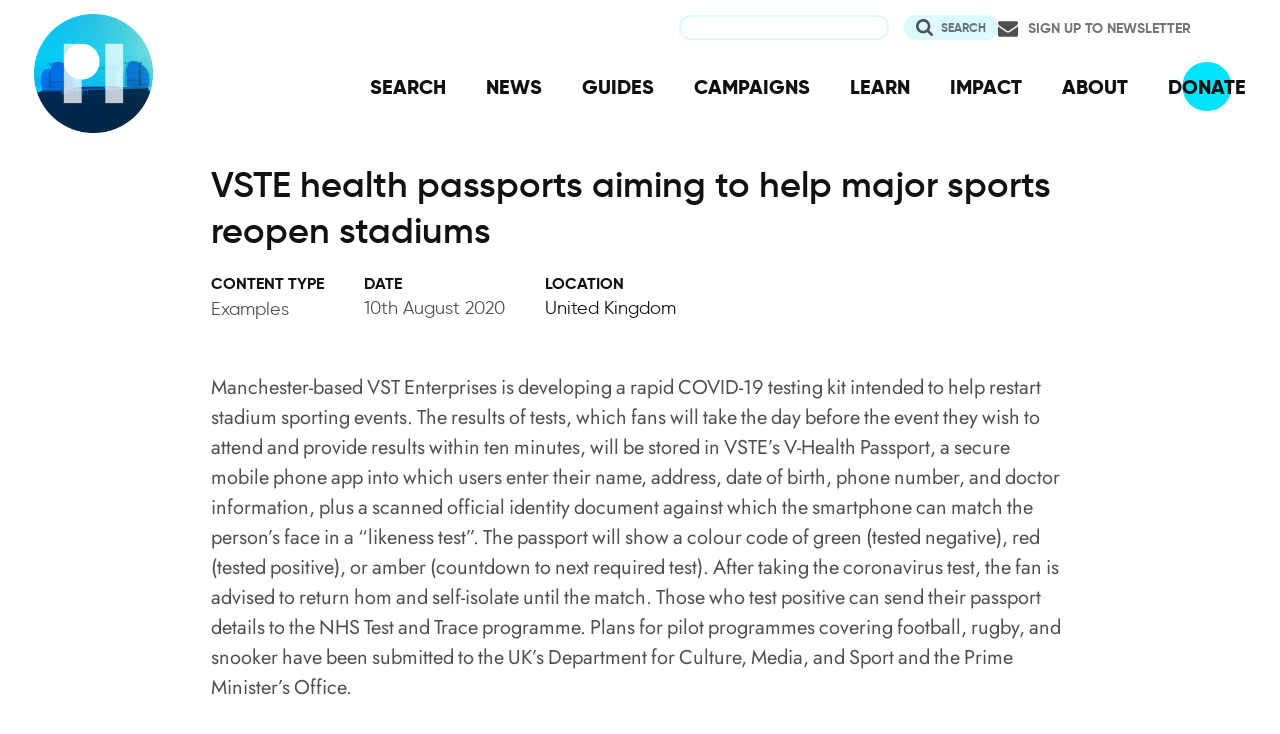

--- FILE ---
content_type: text/html; charset=UTF-8
request_url: https://privacyinternational.org/examples/4193/vste-health-passports-aiming-help-major-sports-reopen-stadiums
body_size: 6321
content:
<!DOCTYPE html>
<html lang="en" dir="ltr" prefix="og: https://ogp.me/ns#">
  <head>
    <meta charset="utf-8" />
<meta name="description" content="Manchester-based VST Enterprises is developing a rapid COVID-19 testing kit intended to help restart stadium sporting events." />
<link rel="canonical" href="http://privacyinternational.org/examples/4193/vste-health-passports-aiming-help-major-sports-reopen-stadiums" />
<meta name="rights" content="Creative Commons Attribution-ShareAlike 4.0 International" />
<link rel="icon" href="/sites/default/files/fav/favicon.ico" />
<link rel="icon" sizes="16x16" href="/sites/default/files/fav/favicon-16x16.png" />
<link rel="icon" sizes="32x32" href="/sites/default/files/fav/favicon-32x32.png" />
<link rel="icon" sizes="96x96" href="/sites/default/files/fav/favicon-96x96.png" />
<link rel="icon" sizes="192x192" href="/sites/default/files/fav/android-icon-192x192.png" />
<link rel="apple-touch-icon" href="/sites/default/files/fav/apple-icon-60x60.png" />
<link rel="apple-touch-icon" sizes="72x72" href="/sites/default/files/fav/apple-icon-72x72.png" />
<link rel="apple-touch-icon" sizes="76x76" href="/sites/default/files/fav/apple-icon-76x76.png" />
<link rel="apple-touch-icon" sizes="114x114" href="/sites/default/files/fav/apple-icon-114x114.png" />
<link rel="apple-touch-icon" sizes="120x120" href="/sites/default/files/fav/apple-icon-120x120.png" />
<link rel="apple-touch-icon" sizes="144x144" href="/sites/default/files/fav/apple-icon-144x144.png" />
<link rel="apple-touch-icon" sizes="152x152" href="/sites/default/files/fav/apple-icon-152x152.png" />
<link rel="apple-touch-icon" sizes="180x180" href="/sites/default/files/fav/apple-icon-180x180.png" />
<link rel="apple-touch-icon-precomposed" href="/sites/default/files/fav/apple-icon-57x57.png" />
<link rel="apple-touch-icon-precomposed" sizes="72x72" href="/sites/default/files/fav/apple-icon-72x72.png" />
<link rel="apple-touch-icon-precomposed" sizes="76x76" href="/sites/default/files/fav/apple-icon-76x76.png" />
<link rel="apple-touch-icon-precomposed" sizes="114x114" href="/sites/default/files/fav/apple-icon-114x114.png" />
<link rel="apple-touch-icon-precomposed" sizes="120x120" href="/sites/default/files/fav/apple-icon-120x120.png" />
<link rel="apple-touch-icon-precomposed" sizes="144x144" href="/sites/default/files/fav/apple-icon-114x114.png" />
<link rel="apple-touch-icon-precomposed" sizes="152x152" href="/sites/default/files/fav/apple-icon-152x152.png" />
<link rel="apple-touch-icon-precomposed" sizes="180x180" href="/sites/default/files/fav/apple-icon-180x180.png" />
<meta property="og:site_name" content="Privacy International" />
<meta property="og:url" content="http://privacyinternational.org/examples/4193/vste-health-passports-aiming-help-major-sports-reopen-stadiums" />
<meta property="og:title" content="VSTE health passports aiming to help major sports reopen stadiums" />
<meta property="og:description" content="Manchester-based VST Enterprises is developing a rapid COVID-19 testing kit intended to help restart stadium sporting events." />
<meta name="twitter:card" content="summary_large_image" />
<meta name="twitter:description" content="Manchester-based VST Enterprises is developing a rapid COVID-19 testing kit intended to help restart stadium sporting events." />
<meta name="twitter:title" content="VSTE health passports aiming to help major sports reopen stadiums" />
<meta name="twitter:site" content="@privacyint" />
<meta name="twitter:site:id" content="20982910" />
<meta name="twitter:creator:id" content="20982910" />
<meta name="twitter:creator" content="@privacyint" />
<meta name="Generator" content="Drupal 10 (https://www.drupal.org)" />
<meta name="MobileOptimized" content="width" />
<meta name="HandheldFriendly" content="true" />
<meta name="viewport" content="width=device-width, initial-scale=1.0" />
<link rel="alternate" hreflang="en" href="http://privacyinternational.org/examples/4193/vste-health-passports-aiming-help-major-sports-reopen-stadiums" />

    <title>VSTE health passports aiming to help major sports reopen stadiums | Privacy International</title>
    <link rel="stylesheet" media="all" href="/libraries/drupal-superfish/css/superfish.css?t8uoaj" />
<link rel="stylesheet" media="all" href="/themes/contrib/stable/css/system/components/align.module.css?t8uoaj" />
<link rel="stylesheet" media="all" href="/themes/contrib/stable/css/system/components/fieldgroup.module.css?t8uoaj" />
<link rel="stylesheet" media="all" href="/themes/contrib/stable/css/system/components/container-inline.module.css?t8uoaj" />
<link rel="stylesheet" media="all" href="/themes/contrib/stable/css/system/components/clearfix.module.css?t8uoaj" />
<link rel="stylesheet" media="all" href="/themes/contrib/stable/css/system/components/details.module.css?t8uoaj" />
<link rel="stylesheet" media="all" href="/themes/contrib/stable/css/system/components/hidden.module.css?t8uoaj" />
<link rel="stylesheet" media="all" href="/themes/contrib/stable/css/system/components/item-list.module.css?t8uoaj" />
<link rel="stylesheet" media="all" href="/themes/contrib/stable/css/system/components/js.module.css?t8uoaj" />
<link rel="stylesheet" media="all" href="/themes/contrib/stable/css/system/components/nowrap.module.css?t8uoaj" />
<link rel="stylesheet" media="all" href="/themes/contrib/stable/css/system/components/position-container.module.css?t8uoaj" />
<link rel="stylesheet" media="all" href="/themes/contrib/stable/css/system/components/reset-appearance.module.css?t8uoaj" />
<link rel="stylesheet" media="all" href="/themes/contrib/stable/css/system/components/resize.module.css?t8uoaj" />
<link rel="stylesheet" media="all" href="/themes/contrib/stable/css/system/components/system-status-counter.css?t8uoaj" />
<link rel="stylesheet" media="all" href="/themes/contrib/stable/css/system/components/system-status-report-counters.css?t8uoaj" />
<link rel="stylesheet" media="all" href="/themes/contrib/stable/css/system/components/system-status-report-general-info.css?t8uoaj" />
<link rel="stylesheet" media="all" href="/themes/contrib/stable/css/system/components/tablesort.module.css?t8uoaj" />
<link rel="stylesheet" media="all" href="/modules/contrib/better_exposed_filters/css/better_exposed_filters.css?t8uoaj" />
<link rel="stylesheet" media="all" href="/themes/contrib/stable/css/core/assets/vendor/normalize-css/normalize.css?t8uoaj" />
<link rel="stylesheet" media="all" href="/themes/contrib/stable/css/core/normalize-fixes.css?t8uoaj" />
<link rel="stylesheet" media="all" href="/themes/contrib/classy/css/components/action-links.css?t8uoaj" />
<link rel="stylesheet" media="all" href="/themes/contrib/classy/css/components/breadcrumb.css?t8uoaj" />
<link rel="stylesheet" media="all" href="/themes/contrib/classy/css/components/button.css?t8uoaj" />
<link rel="stylesheet" media="all" href="/themes/contrib/classy/css/components/collapse-processed.css?t8uoaj" />
<link rel="stylesheet" media="all" href="/themes/contrib/classy/css/components/container-inline.css?t8uoaj" />
<link rel="stylesheet" media="all" href="/themes/contrib/classy/css/components/details.css?t8uoaj" />
<link rel="stylesheet" media="all" href="/themes/contrib/classy/css/components/exposed-filters.css?t8uoaj" />
<link rel="stylesheet" media="all" href="/themes/contrib/classy/css/components/field.css?t8uoaj" />
<link rel="stylesheet" media="all" href="/themes/contrib/classy/css/components/form.css?t8uoaj" />
<link rel="stylesheet" media="all" href="/themes/contrib/classy/css/components/icons.css?t8uoaj" />
<link rel="stylesheet" media="all" href="/themes/contrib/classy/css/components/inline-form.css?t8uoaj" />
<link rel="stylesheet" media="all" href="/themes/contrib/classy/css/components/item-list.css?t8uoaj" />
<link rel="stylesheet" media="all" href="/themes/contrib/classy/css/components/link.css?t8uoaj" />
<link rel="stylesheet" media="all" href="/themes/contrib/classy/css/components/links.css?t8uoaj" />
<link rel="stylesheet" media="all" href="/themes/contrib/classy/css/components/menu.css?t8uoaj" />
<link rel="stylesheet" media="all" href="/themes/contrib/classy/css/components/more-link.css?t8uoaj" />
<link rel="stylesheet" media="all" href="/themes/contrib/classy/css/components/pager.css?t8uoaj" />
<link rel="stylesheet" media="all" href="/themes/contrib/classy/css/components/tabledrag.css?t8uoaj" />
<link rel="stylesheet" media="all" href="/themes/contrib/classy/css/components/tableselect.css?t8uoaj" />
<link rel="stylesheet" media="all" href="/themes/contrib/classy/css/components/tablesort.css?t8uoaj" />
<link rel="stylesheet" media="all" href="/themes/contrib/classy/css/components/tabs.css?t8uoaj" />
<link rel="stylesheet" media="all" href="/themes/contrib/classy/css/components/textarea.css?t8uoaj" />
<link rel="stylesheet" media="all" href="/themes/contrib/classy/css/components/ui-dialog.css?t8uoaj" />
<link rel="stylesheet" media="all" href="/themes/contrib/classy/css/components/messages.css?t8uoaj" />
<link rel="stylesheet" media="all" href="/themes/custom/privacy_international_2020/css/styles.css?t8uoaj" />

    
  </head>
  <body class="path-node page-node-type-resource">
        <a href="#main-content" class="visually-hidden focusable skip-link">
      Skip to main content
    </a>
    
      <div class="dialog-off-canvas-main-canvas" data-off-canvas-main-canvas>
    <div class="layout-container">
  <a id="top"></a>

  <header role="banner">
      <div class="region region-branding">
    <div id="block-privacy-international-2020-site-branding" class="block block-system block-system-branding-block">
  
    
        <a href="/" rel="home" class="site-logo">
      <img src="#" alt="Home" class="random-logo" />

      <noscript>
        <img src="themes/custom/privacy_international_2020/images/logos/logo-1.png" alt="Home" />
      </noscript>
    </a>
  </div>

  </div>

      <div class="region region-header">
    <div id="block-newsletterlink-2" class="block block-block-content block-block-content5084d3cd-be5b-4f28-9432-55f7f74c4805">
  
    
      
            <div class="clearfix text-formatted field field--name-body field--type-text-with-summary field--label-hidden field__item"><p><a href="https://action.privacyinternational.org/user/register">Sign up to Newsletter</a></p></div>
      
  </div>
<div class="views-exposed-form bef-exposed-form block block-views-exposed-filter-blocks block-views-exposed-filter-blocks-block" data-drupal-selector="views-exposed-form-privacyinternationalweb-index-search-page-1" id="block-privacy-international-2020-viewsexposedfilterblock">
  
    
      <form action="/search" method="get" id="views-exposed-form-privacyinternationalweb-index-search-page-1" accept-charset="UTF-8">
  <div class="form--inline clearfix">
  <div class="js-form-item form-item js-form-type-textfield form-type-textfield js-form-item-keywords form-item-keywords">
      <label for="edit-keywords">Search</label>
        <input data-drupal-selector="edit-keywords" type="text" id="edit-keywords" name="keywords" value="" size="30" maxlength="128" class="form-text" />

        </div>
<div data-drupal-selector="edit-actions" class="form-actions js-form-wrapper form-wrapper" id="edit-actions"><input data-drupal-selector="edit-submit-privacyinternationalweb-index-search" type="submit" id="edit-submit-privacyinternationalweb-index-search" value="Search" class="button js-form-submit form-submit" />
</div>

</div>

</form>

  </div>
<div id="block-mainnavigation" class="block block-superfish block-superfishmain">
  
    
      
<ul id="superfish-main" class="menu sf-menu sf-main sf-horizontal sf-style-none" role="menu" aria-label="Menu">
  

  
  <li id="main-menu-link-content46d94688-1876-4055-a46c-fd3ac68bc004" class="sf-depth-1 sf-no-children sf-first" role="none">
    
          <a href="/advanced-search" class="sf-depth-1" role="menuitem">SEARCH</a>
    
    
    
    
      </li>


  
  <li id="main-menu-link-content530832b5-3034-4876-91d9-05ae3788343d" class="sf-depth-1 sf-no-children" role="none">
    
          <a href="/news" class="sf-depth-1" role="menuitem">NEWS</a>
    
    
    
    
      </li>


  
  <li id="main-menu-link-contentc46ee1e8-22eb-4841-a215-c41b012272ac" class="sf-depth-1 sf-no-children" role="none">
    
          <a href="/guides" class="sf-depth-1" role="menuitem">GUIDES</a>
    
    
    
    
      </li>


  
  <li id="main-menu-link-contentd3f174fd-e7b4-4776-8076-92851a44bcd0" class="sf-depth-1 sf-no-children" role="none">
    
          <a href="/campaigns" class="sf-depth-1" role="menuitem">CAMPAIGNS</a>
    
    
    
    
      </li>


  
  <li id="main-menu-link-contentf06060a5-83c4-482a-9393-ec9187b5b18f" class="sf-depth-1 sf-no-children" role="none">
    
          <a href="/learn" class="sf-depth-1" role="menuitem">LEARN</a>
    
    
    
    
      </li>


  
  <li id="main-menu-link-content3e6a0723-2eee-4e3e-a93d-86f9ba3f4f7d" class="sf-depth-1 sf-no-children" role="none">
    
          <a href="/impact" class="sf-depth-1" role="menuitem">IMPACT</a>
    
    
    
    
      </li>


  
  <li id="main-menu-link-contentc4b3d233-8bfe-43c1-b039-b9cfb1b93ead" class="sf-depth-1 sf-no-children" role="none">
    
          <a href="/about" class="sf-depth-1" role="menuitem">ABOUT</a>
    
    
    
    
      </li>


  
  <li id="main-menu-link-content5cba7e89-68b8-4354-a0a3-ff0aaa81c78e" class="sf-depth-1 sf-no-children" role="none">
    
          <a href="https://action.privacyinternational.org/civicrm/contribute/transact?reset=1&amp;id=1" class="sf-depth-1 sf-external" role="menuitem">DONATE</a>
    
    
    
    
      </li>


</ul>

  </div>

  </div>

  </header>

  
        <div class="region region-highlighted">
    <div data-drupal-messages-fallback class="hidden"></div>

  </div>

  
  <main>
            <div class="region region-content-top">
    <div id="block-privacy-international-2020-page-title" class="block block-core block-page-title-block">
  
    
      
  <h1 class="page-title"><span class="field field--name-title field--type-string field--label-hidden">VSTE health passports aiming to help major sports reopen stadiums</span>
</h1>


  </div>

  </div>

    
    <a id="main-content" tabindex="-1"></a>
    
    <div class="layout-content">
        <div class="region region-content">
    <div id="block-privacy-international-2020-content" class="block block-system block-system-main-block">
  
    
      <div class="node node--type-resource node--view-mode-full ds-3col-stacked clearfix">

  

  <div class="group-header">
    
  </div>

  <div class="group-left">
    
            <div class="field field--name-bundle-fieldnode field--type-ds field--label-hidden field__item">Examples</div>
      
  <div class="field field--name-field-date field--type-datetime field--label-above">
    <div class="field__label">Date</div>
              <div class="field__item"><time datetime="2020-08-10T12:00:00Z" class="datetime">10th August 2020</time>
</div>
          </div>

  <div class="field field--name-field-location-region-locale field--type-entity-reference field--label-above">
    <div class="field__label">Location</div>
          <div class="field__items">
              <div class="field__item"><a href="/location/united-kingdom" hreflang="en">United Kingdom</a></div>
              </div>
      </div>

  </div>

  <div class="group-middle">
    
            <div class="clearfix text-formatted field field--name-body field--type-text-with-summary field--label-hidden field__item"><p>Manchester-based VST Enterprises is developing a rapid COVID-19 testing kit intended to help restart stadium sporting events. The results of tests, which fans will take the day before the event they wish to attend and provide results within ten minutes, will be stored in VSTE’s V-Health Passport, a secure mobile phone app into which users enter their name, address, date of birth, phone number, and doctor information, plus a scanned official identity document against which the smartphone can match the person’s face in a “likeness test”. The passport will show a colour code of green (tested negative), red (tested positive), or amber (countdown to next required test). After taking the coronavirus test, the fan is advised to return hom and self-isolate until the match. Those who test positive can send their passport details to the NHS Test and Trace programme. Plans for pilot programmes covering football, rugby, and snooker have been submitted to the UK’s Department for Culture, Media, and Sport and the Prime Minister’s Office.</p>

<p>Writer: Leila Hawkins<br>
Publication: Healthcare Global<br>
Publication date: 2020-08-10</p></div>
      
  <div class="field field--name-field-type-of-abuse field--type-entity-reference field--label-above">
    <div class="field__label">See more examples</div>
          <div class="field__items">
              <div class="field__item"><a href="/examples/contact-tracing" hreflang="en">Contact tracing</a></div>
          <div class="field__item"><a href="/examples/immunity-passport" hreflang="en">Immunity passport</a></div>
          <div class="field__item"><a href="/examples/tracking-global-response-covid-19" hreflang="en">Tracking the Global Response to COVID-19</a></div>
          <div class="field__item"><a href="/examples/apps-and-covid-19" hreflang="en">Apps and Covid-19</a></div>
          <div class="field__item"><a href="/examples/identity-and-covid-19" hreflang="en">Identity and Covid-19</a></div>
              </div>
      </div>

  </div>

  <div class="group-right">
    
  <div class="field field--name-field-campaign-name field--type-entity-reference field--label-above">
    <div class="field__label">Our campaign</div>
          <div class="field__items">
              <div class="field__item"><a href="/campaigns/fighting-global-covid-19-power-grab" hreflang="en">Fighting the Global Covid-19 Power-Grab</a></div>
              </div>
      </div>

  <div class="field field--name-field-resource-type field--type-entity-reference field--label-above">
    <div class="field__label">Related learning resources</div>
          <div class="field__items">
              <div class="field__item"><a href="/taxonomy/term/212" hreflang="en">Examples of Abuse</a></div>
              </div>
      </div>

  </div>

  <div class="group-footer">
    
  </div>

</div>


  </div>

  </div>

    </div>
      </main>

        <div class="region region-content-bottom">
    <nav role="navigation" aria-labelledby="block-privacy-international-2020-publicengagement-menu" id="block-privacy-international-2020-publicengagement" class="block block-menu navigation menu--public-engagement-">
      
  <h2 id="block-privacy-international-2020-publicengagement-menu">Get Involved</h2>
  

        
                <ul class="menu menu--level-1">
                    <li class="menu-item">
        <a href="https://action.privacyinternational.org" title="Act with US">Act with Us</a>
              </li>
                <li class="menu-item">
        <a href="https://action.privacyinternational.org/civicrm/contribute/transact?reset=1&amp;id=1" title="We need your support, donate now">Donate</a>
              </li>
                <li class="menu-item">
        <a href="https://action.privacyinternational.org" title="Join">Join</a>
              </li>
        </ul>
  


  </nav>

  </div>

  
  <footer role="contentinfo">
    <div class="footer-wrapper">
      <div class="back-to-top">
        <a href="#top" title="Back to top">
          <img src="/themes/custom/privacy_international_2020/images/arrow-up-white.svg" alt="Back to top button" />
        </a>
      </div>

                <div class="region region-footer-left">
    <div id="block-newslettertemp" class="block block-block-content block-block-content146072cf-2f3a-45a1-bc65-57eb698389a3">
  
      <h2>Newsletter</h2>
    
      
            <div class="clearfix text-formatted field field--name-body field--type-text-with-summary field--label-hidden field__item"><p><a href="https://action.privacyinternational.org/user/register">Click here to sign-up to our mailing-list!</a></p>

<p><span style="display:none"><a href="https://mastodon.xyz/@privacyint" rel="me">Mastodon</a></span></p>
</div>
      
  </div>

  </div>

      
      <div class="footer-links">
                    <div class="region region-footer-top">
    <nav role="navigation" aria-labelledby="block-socialmedia-menu" id="block-socialmedia" class="block block-menu navigation menu--social-media">
      
  <h2 id="block-socialmedia-menu">Follow Us</h2>
  

        
                <ul class="menu menu--level-1">
                    <li class="menu-item">
        <a href="https://facebook.com/PrivacyInternational/" class="social social-facebook">Facebook</a>
              </li>
                <li class="menu-item">
        <a href="https://www.instagram.com/privacyinternational/" class="social social-instagram">Instagram</a>
              </li>
                <li class="menu-item">
        <a href="https://mastodon.xyz/@privacyint" rel="me" class="social social-mastodon">Mastodon</a>
              </li>
                <li class="menu-item">
        <a href="/rss.xml" class="social social-rss" data-drupal-link-system-path="rss.xml">RSS</a>
              </li>
                <li class="menu-item">
        <a href="https://twitter.com/privacyint" class="social social-twitter" title="Twitter">Twitter</a>
              </li>
                <li class="menu-item">
        <a href="https://www.youtube.com/channel/UCwyKZWhsD2YFg8huOaO3IOg" class="social social-youtube">Youtube</a>
              </li>
        </ul>
  


  </nav>
<nav role="navigation" aria-labelledby="block-privacy-international-2020-main-navigation-menu" id="block-privacy-international-2020-main-navigation" class="block block-menu navigation menu--main">
      
  <h2 id="block-privacy-international-2020-main-navigation-menu">Navigation</h2>
  

        
                <ul class="menu menu--level-1">
                    <li class="menu-item">
        <a href="/advanced-search" data-drupal-link-system-path="advanced-search">SEARCH</a>
              </li>
                <li class="menu-item">
        <a href="/news" data-drupal-link-system-path="news">NEWS</a>
              </li>
                <li class="menu-item">
        <a href="/guides" data-drupal-link-system-path="guides">GUIDES</a>
              </li>
                <li class="menu-item">
        <a href="/campaigns" data-drupal-link-system-path="campaigns">CAMPAIGNS</a>
              </li>
                <li class="menu-item">
        <a href="/learn" data-drupal-link-system-path="learn">LEARN</a>
              </li>
                <li class="menu-item">
        <a href="/impact" data-drupal-link-system-path="impact">IMPACT</a>
              </li>
                <li class="menu-item">
        <a href="/about" data-drupal-link-system-path="about">ABOUT</a>
              </li>
                <li class="menu-item">
        <a href="https://action.privacyinternational.org/civicrm/contribute/transact?reset=1&amp;id=1">DONATE</a>
              </li>
        </ul>
  


  </nav>

  </div>

        
                    <div class="region region-footer">
    <nav role="navigation" aria-labelledby="block-privacy-international-2020-footer-menu" id="block-privacy-international-2020-footer" class="block block-menu navigation menu--footer">
      
  <h2 id="block-privacy-international-2020-footer-menu">How We Fight</h2>
  

        
                <ul class="menu menu--level-1">
                    <li class="menu-item">
        <a href="/movement" title="Our Global Reach" data-drupal-link-system-path="taxonomy/term/727">Our Global Reach</a>
              </li>
                <li class="menu-item">
        <a href="/advocacy" data-drupal-link-system-path="taxonomy/term/728">Advocacy and Litigation</a>
              </li>
                <li class="menu-item">
        <a href="/reveal" data-drupal-link-system-path="taxonomy/term/726">Research</a>
              </li>
                <li class="menu-item">
        <a href="/legal-action" data-drupal-link-system-path="taxonomy/term/770">Legal Action</a>
              </li>
                <li class="menu-item">
        <a href="/demand" data-drupal-link-system-path="demand">Our Demands</a>
              </li>
        </ul>
  


  </nav>
<nav role="navigation" aria-labelledby="block-privacy-international-2020-about-menu" id="block-privacy-international-2020-about" class="block block-menu navigation menu--about">
      
  <h2 id="block-privacy-international-2020-about-menu">About</h2>
  

        
                <ul class="menu menu--level-1">
                    <li class="menu-item">
        <a href="/impact" data-drupal-link-system-path="impact">Our Impact</a>
              </li>
                <li class="menu-item">
        <a href="/about/governance" data-drupal-link-system-path="taxonomy/term/762">Governance</a>
              </li>
                <li class="menu-item">
        <a href="/about/people" data-drupal-link-system-path="taxonomy/term/763">People</a>
              </li>
                <li class="menu-item">
        <a href="/about/opportunities" data-drupal-link-system-path="taxonomy/term/764">Opportunities</a>
              </li>
                <li class="menu-item">
        <a href="/about/financials" data-drupal-link-system-path="taxonomy/term/765">Financial</a>
              </li>
                <li class="menu-item">
        <a href="https://status.privacyinternational.org" title="Downtime monitor for PI Services">Service Status</a>
              </li>
        </ul>
  


  </nav>
<nav role="navigation" aria-labelledby="block-privacy-international-2020-privacy-menu" id="block-privacy-international-2020-privacy" class="block block-menu navigation menu--privacy">
      
  <h2 id="block-privacy-international-2020-privacy-menu">Privacy</h2>
  

        
                <ul class="menu menu--level-1">
                    <li class="menu-item">
        <a href="/basic-page/618/how-we-use-and-protect-your-data" data-drupal-link-system-path="node/618">How We Use Your Data</a>
              </li>
                <li class="menu-item">
        <a href="/blog/989/our-history-security-and-what-we-do-now" data-drupal-link-system-path="node/989">How We Learned</a>
              </li>
                <li class="menu-item">
        <a href="/basic-page/618/how-we-use-and-protect-your-data#cookies" data-drupal-link-system-path="node/618">Why Cookies?!</a>
              </li>
        </ul>
  


  </nav>
<nav role="navigation" aria-labelledby="block-privacy-international-2020-resources-menu" id="block-privacy-international-2020-resources" class="block block-menu navigation menu--resources">
      
  <h2 id="block-privacy-international-2020-resources-menu">Resources</h2>
  

        
                <ul class="menu menu--level-1">
                    <li class="menu-item">
        <a href="/learning-resources/privacy-matters" data-drupal-link-system-path="taxonomy/term/772">Why Privacy Matters</a>
              </li>
                <li class="menu-item">
        <a href="/learn" data-drupal-link-system-path="learn">Learn about issues</a>
              </li>
                <li class="menu-item">
        <a href="/learning-resources/data-protection-guide" title="A guide for policy engagement on Data Protection" data-drupal-link-system-path="taxonomy/term/512">Learn about Data Protection</a>
              </li>
                <li class="menu-item">
        <a href="/examples" title="Index of media stories and reports about exploitation" data-drupal-link-system-path="examples">Browse Examples of Abuse</a>
              </li>
                <li class="menu-item">
        <a href="/learning-resources/technology-pill-podcast" title="The Technology Pill podcast" data-drupal-link-system-path="taxonomy/term/907">Listen to our podcast</a>
              </li>
        </ul>
  


  </nav>
<div id="block-privacy-international-2020-contactus" class="block block-block-content block-block-content97cb66ff-d5ca-427f-8e67-90ba8469b632">
  
      <h2>Contact Us</h2>
    
      
            <div class="clearfix text-formatted field field--name-body field--type-text-with-summary field--label-hidden field__item"><p>62 Britton Street,<br>
London,&nbsp;EC1M 5UY<br>
UK</p>

<p>Charity Registration No: 1147471</p>

<p><a href="/cdn-cgi/l/email-protection#b3daddd5dcf3c3c1dac5d2d0cadaddc7d6c1ddd2c7dadcddd2df9ddcc1d4">Click here to contact us.</a></p>

<p><a href="/cdn-cgi/l/email-protection#98e8eafdebebd8e8eaf1eef9fbe1f1f6ecfdeaf6f9ecf1f7f6f9f4b6f7eaff">Click here for media and press enquiries.</a></p></div>
      
  </div>

  </div>

              </div>
    </div>
  </footer>

</div>
  </div>

    
    <script data-cfasync="false" src="/cdn-cgi/scripts/5c5dd728/cloudflare-static/email-decode.min.js"></script><script type="application/json" data-drupal-selector="drupal-settings-json">{"path":{"baseUrl":"\/","pathPrefix":"","currentPath":"node\/4193","currentPathIsAdmin":false,"isFront":false,"currentLanguage":"en"},"pluralDelimiter":"\u0003","suppressDeprecationErrors":true,"superfish":{"superfish-main":{"id":"superfish-main","sf":{"animation":{"opacity":"show","height":"show"},"speed":"fast","autoArrows":false,"dropShadows":false},"plugins":{"smallscreen":{"cloneParent":0,"mode":"window_width"},"supposition":true,"supersubs":true}}},"ajaxTrustedUrl":{"\/search":true},"user":{"uid":0,"permissionsHash":"6ca569e324888680f269d06fd6b7a44afc4d9e5fc0805fa267aa58edb75eecc7"}}</script>
<script src="/core/assets/vendor/jquery/jquery.min.js?v=3.7.1"></script>
<script src="/core/assets/vendor/once/once.min.js?v=1.0.1"></script>
<script src="/core/misc/drupalSettingsLoader.js?v=10.5.3"></script>
<script src="/core/misc/drupal.js?v=10.5.3"></script>
<script src="/core/misc/drupal.init.js?v=10.5.3"></script>
<script src="/modules/contrib/better_exposed_filters/js/better_exposed_filters.js?t8uoaj"></script>
<script src="/themes/custom/privacy_international_2020/js_min/privacy-international-2020.javascript.min.js?v=1.x"></script>
<script src="/modules/contrib/superfish/js/superfish.js?v=2.0"></script>
<script src="/libraries/drupal-superfish/superfish.js?t8uoaj"></script>
<script src="/libraries/drupal-superfish/jquery.hoverIntent.minified.js?t8uoaj"></script>
<script src="/libraries/drupal-superfish/sfsmallscreen.js?t8uoaj"></script>
<script src="/libraries/drupal-superfish/supersubs.js?t8uoaj"></script>
<script src="/libraries/drupal-superfish/supposition.js?t8uoaj"></script>

  <script defer data-api="/api/event" data-domain="privacyinternational.org" src="/js/script.js"></script><script>(function(){function c(){var b=a.contentDocument||a.contentWindow.document;if(b){var d=b.createElement('script');d.innerHTML="window.__CF$cv$params={r:'9c057c86286436d4',t:'MTc2ODgxNjg0MA=='};var a=document.createElement('script');a.src='/cdn-cgi/challenge-platform/scripts/jsd/main.js';document.getElementsByTagName('head')[0].appendChild(a);";b.getElementsByTagName('head')[0].appendChild(d)}}if(document.body){var a=document.createElement('iframe');a.height=1;a.width=1;a.style.position='absolute';a.style.top=0;a.style.left=0;a.style.border='none';a.style.visibility='hidden';document.body.appendChild(a);if('loading'!==document.readyState)c();else if(window.addEventListener)document.addEventListener('DOMContentLoaded',c);else{var e=document.onreadystatechange||function(){};document.onreadystatechange=function(b){e(b);'loading'!==document.readyState&&(document.onreadystatechange=e,c())}}}})();</script></body>
</html>
